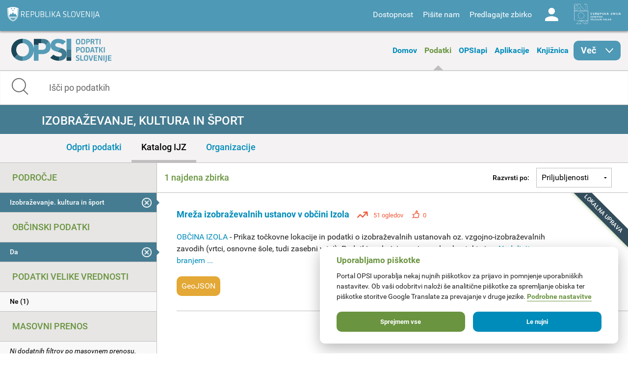

--- FILE ---
content_type: application/javascript
request_url: https://podatki.gov.si/profiles/dgu/modules/features/dgu_data_set_request/dgu_data_set_request.js?t2o5v4
body_size: 352
content:
(function($){
    $(window).resize(function() {
        redrawVisualisations();
    });

    Drupal.behaviors.dgu_data_request_vis = {
        attach: function (context) {
            $('.vis-see-more').click(function (e) {
                e.preventDefault();
                $('.vis-hidden').toggle();
                $(this).html($(this).text() == 'See more' ? 'See less' : 'See more');
                redrawVisualisations();
            });
        }
    }

    function redrawVisualisations() {
        if (Drupal.settings.d3 && Drupal.settings.d3.inventory) {
            // Iterate over each of the visualizations set in inventory.
            for (id in Drupal.settings.d3.inventory) {
                Drupal.d3.draw(id, Drupal.settings.d3.inventory[id]);
            }
        }
    }

})(jQuery);